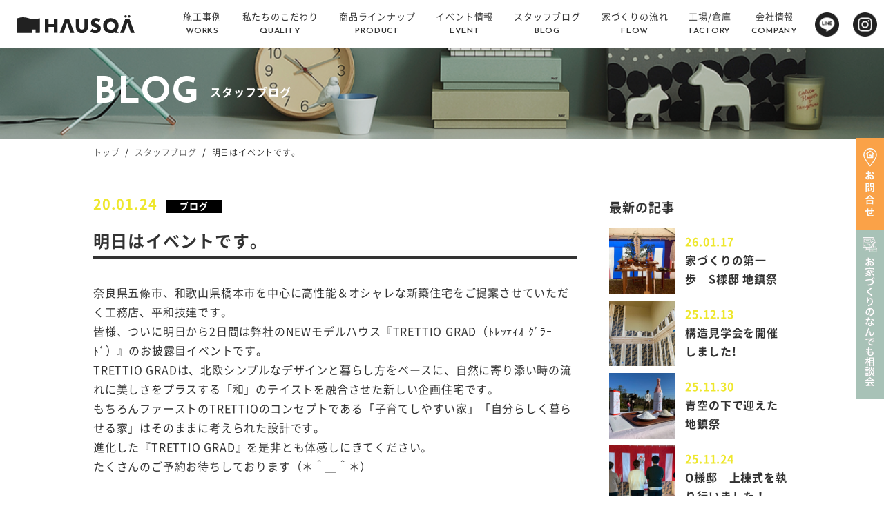

--- FILE ---
content_type: text/html; charset=UTF-8
request_url: http://www.heiwagiken.jp/30075-2/
body_size: 8421
content:
<!DOCTYPE html>
<html lang="ja">
<head>
<!-- Google Tag Manager --> 
<script>(function(w,d,s,l,i){w[l]=w[l]||[];w[l].push({'gtm.start':
new Date().getTime(),event:'gtm.js'});var f=d.getElementsByTagName(s)[0],
j=d.createElement(s),dl=l!='dataLayer'?'&l='+l:'';j.async=true;j.src=
'https://www.googletagmanager.com/gtm.js?id='+i+dl;f.parentNode.insertBefore(j,f);
})(window,document,'script','dataLayer','GTM-M8TJ6M3');</script> 
<!-- End Google Tag Manager --> 
<!-- LINE Tag Base Code --> 
<!-- Do Not Modify --> 
<script>
(function(g,d,o){
  g._ltq=g._ltq||[];g._lt=g._lt||function(){g._ltq.push(arguments)};
  var h=location.protocol==='https:'?'https://d.line-scdn.net':'http://d.line-cdn.net';
  var s=d.createElement('script');s.async=1;
  s.src=o||h+'/n/line_tag/public/release/v1/lt.js';
  var t=d.getElementsByTagName('script')[0];t.parentNode.insertBefore(s,t);
    })(window, document);
_lt('init', {
  customerType: 'lap',
  tagId: '1265a518-30e3-48ec-8f46-ffd90b3ce020'
});
_lt('send', 'pv', ['1265a518-30e3-48ec-8f46-ffd90b3ce020']);
</script>
<noscript>
<img height="1" width="1" style="display:none"
       src="https://tr.line.me/tag.gif?c_t=lap&t_id=1265a518-30e3-48ec-8f46-ffd90b3ce020&e=pv&noscript=1" />
</noscript>
<!-- End LINE Tag Base Code -->

<meta http-equiv="X-UA-Compatible" content="IE=Edge">
<meta charset="utf-8">
<meta name="viewport" content="width=device-width,initial-scale=1">
<link rel="icon" href="http://www.heiwagiken.jp/common/wp-content/themes/heiwa/img/common/logo-150x150.png" sizes="32x32" />
<link rel="icon" href="http://www.heiwagiken.jp/common/wp-content/themes/heiwa/img/common/logo-190.png" sizes="192x192" />
<link rel="apple-touch-icon-precomposed" href="http://www.heiwagiken.jp/common/wp-content/themes/heiwa/img/common/logo-100.png" />
<meta name="msapplication-TileImage" content="http://www.heiwagiken.jp/common/wp-content/themes/heiwa/img/common/logo-100.png" />

<link rel="stylesheet" href="http://www.heiwagiken.jp/common/wp-content/themes/heiwa/css/reset.css">
<link rel="stylesheet" href="http://www.heiwagiken.jp/common/wp-content/themes/heiwa/css/style.css">

<!--[if lt IE 9]>
<script src="//cdn.jsdelivr.net/html5shiv/3.7.2/html5shiv.min.js"></script>
<script src="//cdnjs.cloudflare.com/ajax/libs/respond.js/1.4.2/respond.min.js"></script>
<![endif]-->


		<!-- All in One SEO 4.7.4.2 - aioseo.com -->
		<title>明日はイベントです。 | 平和技建</title>
		<meta name="robots" content="max-image-preview:large" />
		<meta name="google-site-verification" content="jcP5LEyZPXsM-17PXehvaaZ5dCPyTQg-vPWWMH-zea0" />
		<link rel="canonical" href="https://www.heiwagiken.jp/30075-2/" />
		<meta name="generator" content="All in One SEO (AIOSEO) 4.7.4.2" />
		<meta property="og:locale" content="ja_JP" />
		<meta property="og:site_name" content="平和技建 |" />
		<meta property="og:type" content="article" />
		<meta property="og:title" content="明日はイベントです。 | 平和技建" />
		<meta property="og:url" content="https://www.heiwagiken.jp/30075-2/" />
		<meta property="article:published_time" content="2020-01-23T15:00:00+00:00" />
		<meta property="article:modified_time" content="2020-06-12T03:32:36+00:00" />
		<meta name="twitter:card" content="summary_large_image" />
		<meta name="twitter:title" content="明日はイベントです。 | 平和技建" />
		<script type="application/ld+json" class="aioseo-schema">
			{"@context":"https:\/\/schema.org","@graph":[{"@type":"Article","@id":"https:\/\/www.heiwagiken.jp\/30075-2\/#article","name":"\u660e\u65e5\u306f\u30a4\u30d9\u30f3\u30c8\u3067\u3059\u3002 | \u5e73\u548c\u6280\u5efa","headline":"\u660e\u65e5\u306f\u30a4\u30d9\u30f3\u30c8\u3067\u3059\u3002","author":{"@id":"https:\/\/www.heiwagiken.jp\/author\/heiwa-admin\/#author"},"publisher":{"@id":"https:\/\/www.heiwagiken.jp\/#organization"},"datePublished":"2020-01-24T00:00:00+09:00","dateModified":"2020-06-12T12:32:36+09:00","inLanguage":"ja","mainEntityOfPage":{"@id":"https:\/\/www.heiwagiken.jp\/30075-2\/#webpage"},"isPartOf":{"@id":"https:\/\/www.heiwagiken.jp\/30075-2\/#webpage"},"articleSection":"\u30d6\u30ed\u30b0"},{"@type":"BreadcrumbList","@id":"https:\/\/www.heiwagiken.jp\/30075-2\/#breadcrumblist","itemListElement":[{"@type":"ListItem","@id":"https:\/\/www.heiwagiken.jp\/#listItem","position":1,"name":"\u5bb6","item":"https:\/\/www.heiwagiken.jp\/","nextItem":"https:\/\/www.heiwagiken.jp\/30075-2\/#listItem"},{"@type":"ListItem","@id":"https:\/\/www.heiwagiken.jp\/30075-2\/#listItem","position":2,"name":"\u660e\u65e5\u306f\u30a4\u30d9\u30f3\u30c8\u3067\u3059\u3002","previousItem":"https:\/\/www.heiwagiken.jp\/#listItem"}]},{"@type":"Organization","@id":"https:\/\/www.heiwagiken.jp\/#organization","name":"\u5e73\u548c\u6280\u5efa","url":"https:\/\/www.heiwagiken.jp\/"},{"@type":"Person","@id":"https:\/\/www.heiwagiken.jp\/author\/heiwa-admin\/#author","url":"https:\/\/www.heiwagiken.jp\/author\/heiwa-admin\/","name":"heiwa-admin","image":{"@type":"ImageObject","@id":"https:\/\/www.heiwagiken.jp\/30075-2\/#authorImage","url":"http:\/\/0.gravatar.com\/avatar\/357a20e8c56e69d6f9734d23ef9517e8?s=96&d=mm&r=g","width":96,"height":96,"caption":"heiwa-admin"}},{"@type":"WebPage","@id":"https:\/\/www.heiwagiken.jp\/30075-2\/#webpage","url":"https:\/\/www.heiwagiken.jp\/30075-2\/","name":"\u660e\u65e5\u306f\u30a4\u30d9\u30f3\u30c8\u3067\u3059\u3002 | \u5e73\u548c\u6280\u5efa","inLanguage":"ja","isPartOf":{"@id":"https:\/\/www.heiwagiken.jp\/#website"},"breadcrumb":{"@id":"https:\/\/www.heiwagiken.jp\/30075-2\/#breadcrumblist"},"author":{"@id":"https:\/\/www.heiwagiken.jp\/author\/heiwa-admin\/#author"},"creator":{"@id":"https:\/\/www.heiwagiken.jp\/author\/heiwa-admin\/#author"},"datePublished":"2020-01-24T00:00:00+09:00","dateModified":"2020-06-12T12:32:36+09:00"},{"@type":"WebSite","@id":"https:\/\/www.heiwagiken.jp\/#website","url":"https:\/\/www.heiwagiken.jp\/","name":"\u5e73\u548c\u6280\u5efa","inLanguage":"ja","publisher":{"@id":"https:\/\/www.heiwagiken.jp\/#organization"}}]}
		</script>
		<!-- All in One SEO -->

<link rel='dns-prefetch' href='//code.jquery.com' />
<link rel='dns-prefetch' href='//s.w.org' />
<link rel='stylesheet' id='wp-block-library-css'  href='http://www.heiwagiken.jp/common/wp-includes/css/dist/block-library/style.min.css?ver=5.8' type='text/css' media='all' />
<link rel='stylesheet' id='mts_simple_booking_front_css-css'  href='http://www.heiwagiken.jp/common/wp-content/plugins/mts-simple-booking-c/css/mtssb-front.css?ver=5.8' type='text/css' media='all' />
<link rel='shortlink' href='https://www.heiwagiken.jp/?p=30107' />
<link rel="alternate" type="application/json+oembed" href="https://www.heiwagiken.jp/wp-json/oembed/1.0/embed?url=https%3A%2F%2Fwww.heiwagiken.jp%2F30075-2%2F" />
<link rel="alternate" type="text/xml+oembed" href="https://www.heiwagiken.jp/wp-json/oembed/1.0/embed?url=https%3A%2F%2Fwww.heiwagiken.jp%2F30075-2%2F&#038;format=xml" />
<script src="http://www.heiwagiken.jp/common/wp-content/themes/heiwa/js/jquery-3.3.1.min.js"></script>
<link href="http://www.heiwagiken.jp/common/wp-content/themes/heiwa/css/lightbox.css" type="text/css" rel="stylesheet" media="all" />
<script src="http://www.heiwagiken.jp/common/wp-content/themes/heiwa/js/lightbox.js" type="text/javascript"></script>
</head>
<body class="post-template-default single single-post postid-30107 single-format-standard home">
<!-- Google Tag Manager (noscript) -->
<noscript>
<iframe src="https://www.googletagmanager.com/ns.html?id=GTM-M8TJ6M3"
height="0" width="0" style="display:none;visibility:hidden"></iframe>
</noscript>
<!-- End Google Tag Manager (noscript) -->

<header id="header">
  <h1><a href="https://www.heiwagiken.jp/"><img src="http://www.heiwagiken.jp/common/wp-content/themes/heiwa/img/common/logo.svg" alt="平和技研"></a></h1>
  <ul id="nv">
    <li><a href="https://www.heiwagiken.jp/work"><span>施工事例<em>WORKS</em></span></a></li>
    <li><a href="https://www.heiwagiken.jp/quality"><span>私たちのこだわり<em>QUALITY</em></span></a></li>
    <li><a href="https://www.heiwagiken.jp/product"><span>商品ラインナップ<em>PRODUCT</em></span></a><span class="op pc_none"></span>
      <ul>
        <li><a href="https://www.heiwagiken.jp/product/trettio/">トレッティオ</a></li>
        <li><a href="https://www.heiwagiken.jp/product/order/">注文住宅</a></li>
        <li><a href="https://www.heiwagiken.jp/product/renovation/">リノベーション・リフォーム</a></li>
      </ul>
    </li>
    <li><a href="https://www.heiwagiken.jp/events/"><span>イベント情報<em>EVENT</em></span></a></li>
    <li><a href="https://www.heiwagiken.jp/blog/"><span>スタッフブログ<em>BLOG</em></span></a></li>
    <!--<li><a href="#"><span>モデルルーム<em>MODELROOM</em></span></a></li>
<li><a href="#"><span>店舗・ショールーム<em>SHOWROOM</em></span></a></li>-->
    <li><a href="https://www.heiwagiken.jp/flow/"><span>家づくりの流れ<em>FLOW</em></span></a></li>
	<li><a href="https://nakayoshi-g.jp/flow/"><span>工場/倉庫<em>FACTORY</em></span></a></li>
    <li><a href="https://www.heiwagiken.jp/company"><span>会社情報<em>COMPANY</em></span></a><span class="op pc_none"></span>
      <ul>
        <li><a href="https://www.heiwagiken.jp/company/">会社概要</a></li>
        <li><a href="https://www.heiwagiken.jp/recruit/staff/">スタッフ紹介</a></li>
      </ul>
    </li>
    <li class="icon sp_none"><a href="https://line.me/R/ti/p/%40486zwrrc" target="_blank"><img src="http://www.heiwagiken.jp/common/wp-content/themes/heiwa/img/common/icon-line.png" alt=""/></a></li>
    <li class="icon sp_none"><a href="https://www.instagram.com/heiwagiken/" target="_blank"><img src="http://www.heiwagiken.jp/common/wp-content/themes/heiwa/img/common/icon-instagram.png" alt=""/></a></li>
  </ul>
</header>

<main id="main" class="posts">

<h2 class="title"><p><span>BLOG</span>スタッフブログ</p><img src="http://www.heiwagiken.jp/common/wp-content/themes/heiwa/img/blog/blog-ttl.png" class="sp_none"><img src="http://www.heiwagiken.jp/common/wp-content/themes/heiwa/img/blog/blog-ttl-sm.png" class="pc_none"></h2>

<div class="inner">
<ul class="breadcrumb">
<li><a href="https://www.heiwagiken.jp">トップ</a></li><li><a href="https://www.heiwagiken.jp/blogs">スタッフブログ</a></li><li>明日はイベントです。</li>
</ul>

<div class="postin">
<div class="postL">
<p class="date">20.01.24<span>ブログ</span></p>
<h3>明日はイベントです。</h3>

<div class="edit">
<p>奈良県五條市、和歌山県橋本市を中心に高性能＆オシャレな新築住宅をご提案させていただく工務店、平和技建です。<br />皆様、ついに明日から2日間は弊社のNEWモデルハウス『TRETTIO GRAD（ﾄﾚｯﾃｨｵ ｸﾞﾗｰﾄﾞ）』のお披露目イベントです。<br />TRETTIO GRADは、北欧シンプルなデザインと暮らし方をベースに、自然に寄り添い時の流れに美しさをプラスする「和」のテイストを融合させた新しい企画住宅です。<br />もちろんファーストのTRETTIOのコンセプトである「子育てしやすい家」「自分らしく暮らせる家」はそのままに考えられた設計です。<br />進化した『TRETTIO GRAD』を是非とも体感しにきてください。<br />たくさんのご予約お待ちしております（＊＾＿＾＊）</p>
<ul style="display:flex;flex-wrap:wrap;">
<li style="width:48%;margin:1%;"><img src="https://www.heiwagiken.jp/common/wp-content/uploads/blog/blog/5e2a578f5e9b2542-scaled.jpg"></li>
</ul>

</div>

</div>
<!-- /left -->
<div class="postR">


<div class="newlist">
<h2>最新の記事</h2>
			<dl>
					<dt><a href="https://www.heiwagiken.jp/post-42075/" title="家づくりの第一歩　S様邸 地鎮祭"><img src="https://www.heiwagiken.jp/common/wp-content/uploads/IMG_0011-500x500.jpeg" class="attachment-item500 size-item500 wp-post-image" alt="" loading="lazy" /></a></dt>
				<dd><span>26.01.17</span><a href="https://www.heiwagiken.jp/post-42075/">家づくりの第一歩　S様邸 地鎮祭</a></dd>
		
		</dl>
			<dl>
					<dt><a href="https://www.heiwagiken.jp/post-41941/" title="構造見学会を開催しました!"><img src="https://www.heiwagiken.jp/common/wp-content/uploads/IMG_35392-500x500.jpg" class="attachment-item500 size-item500 wp-post-image" alt="" loading="lazy" /></a></dt>
				<dd><span>25.12.13</span><a href="https://www.heiwagiken.jp/post-41941/">構造見学会を開催しました!</a></dd>
		
		</dl>
			<dl>
					<dt><a href="https://www.heiwagiken.jp/post-41898/" title="青空の下で迎えた地鎮祭"><img src="https://www.heiwagiken.jp/common/wp-content/uploads/IMG_8479-500x500.jpg" class="attachment-item500 size-item500 wp-post-image" alt="" loading="lazy" /></a></dt>
				<dd><span>25.11.30</span><a href="https://www.heiwagiken.jp/post-41898/">青空の下で迎えた地鎮祭</a></dd>
		
		</dl>
			<dl>
					<dt><a href="https://www.heiwagiken.jp/post-41866/" title="O様邸　上棟式を執り行いました！"><img src="https://www.heiwagiken.jp/common/wp-content/uploads/IMG_34381-500x500.jpg" class="attachment-item500 size-item500 wp-post-image" alt="" loading="lazy" /></a></dt>
				<dd><span>25.11.24</span><a href="https://www.heiwagiken.jp/post-41866/">O様邸　上棟式を執り行いました！</a></dd>
		
		</dl>
			<dl>
					<dt><a href="https://www.heiwagiken.jp/post-41844/" title="O様邸　上棟おめでとうございます！"><img src="https://www.heiwagiken.jp/common/wp-content/uploads/bdb2ebb77c2ae611afec625f30661f43-500x500.jpg" class="attachment-item500 size-item500 wp-post-image" alt="" loading="lazy" /></a></dt>
				<dd><span>25.11.10</span><a href="https://www.heiwagiken.jp/post-41844/">O様邸　上棟おめでとうございます！</a></dd>
		
		</dl>
	</div>
<!-- /sd1 -->

<div class="arc">
<div class="catlist">
<h2>カテゴリ</h2>
<ul class="category-list">
<li class="category-list__item"><a href="https://www.heiwagiken.jp/category/blog/yummyblog/">おいしいものブログ(21)</a></li><li class="category-list__item"><a href="https://www.heiwagiken.jp/category/%e3%81%8a%e9%a1%8c/">お題(23)</a></li><li class="category-list__item"><a href="https://www.heiwagiken.jp/category/%e3%83%97%e3%83%a9%e3%82%a4%e3%83%99%e3%83%bc%e3%83%88/">プライベート(27)</a></li><li class="category-list__item"><a href="https://www.heiwagiken.jp/category/blog/">ブログ(965)</a></li><li class="category-list__item"><a href="https://www.heiwagiken.jp/category/blog/ma-chanblog/">まーちゃん(社長)ブログ(60)</a></li><li class="category-list__item"><a href="https://www.heiwagiken.jp/category/blog/nakayamablog/">仲山ブログ(13)</a></li><li class="category-list__item"><a href="https://www.heiwagiken.jp/category/blog/dobablog/">土場ブログ(13)</a></li><li class="category-list__item"><a href="https://www.heiwagiken.jp/category/blog/blog1/">松岡ブログ(253)</a></li><li class="category-list__item"><a href="https://www.heiwagiken.jp/category/worksblog/">現場(32)</a></li><li class="category-list__item"><a href="https://www.heiwagiken.jp/category/blog/blog3/">現場監督ブログ(7)</a></li><li class="category-list__item"><a href="https://www.heiwagiken.jp/category/blog/assistantblog/">設計アシスタントブログ(10)</a></li></ul>
</div>
<!-- /catlist-->

<div class="datelist">
<h2>年月アーカイブ</h2>
<ul>
    	<li><a href='https://www.heiwagiken.jp/2026/01/'>2026年1月</a>&nbsp;(1)</li>
	<li><a href='https://www.heiwagiken.jp/2025/12/'>2025年12月</a>&nbsp;(1)</li>
	<li><a href='https://www.heiwagiken.jp/2025/11/'>2025年11月</a>&nbsp;(4)</li>
	<li><a href='https://www.heiwagiken.jp/2024/05/'>2024年5月</a>&nbsp;(3)</li>
	<li><a href='https://www.heiwagiken.jp/2024/04/'>2024年4月</a>&nbsp;(5)</li>
	<li><a href='https://www.heiwagiken.jp/2024/03/'>2024年3月</a>&nbsp;(9)</li>
	<li><a href='https://www.heiwagiken.jp/2024/02/'>2024年2月</a>&nbsp;(7)</li>
	<li><a href='https://www.heiwagiken.jp/2024/01/'>2024年1月</a>&nbsp;(21)</li>
	<li><a href='https://www.heiwagiken.jp/2023/12/'>2023年12月</a>&nbsp;(12)</li>
	<li><a href='https://www.heiwagiken.jp/2023/11/'>2023年11月</a>&nbsp;(11)</li>
	<li><a href='https://www.heiwagiken.jp/2023/10/'>2023年10月</a>&nbsp;(4)</li>
	<li><a href='https://www.heiwagiken.jp/2023/09/'>2023年9月</a>&nbsp;(4)</li>
	<li><a href='https://www.heiwagiken.jp/2023/08/'>2023年8月</a>&nbsp;(3)</li>
	<li><a href='https://www.heiwagiken.jp/2023/07/'>2023年7月</a>&nbsp;(6)</li>
	<li><a href='https://www.heiwagiken.jp/2023/06/'>2023年6月</a>&nbsp;(5)</li>
	<li><a href='https://www.heiwagiken.jp/2023/05/'>2023年5月</a>&nbsp;(8)</li>
	<li><a href='https://www.heiwagiken.jp/2023/04/'>2023年4月</a>&nbsp;(4)</li>
	<li><a href='https://www.heiwagiken.jp/2023/03/'>2023年3月</a>&nbsp;(4)</li>
	<li><a href='https://www.heiwagiken.jp/2023/02/'>2023年2月</a>&nbsp;(3)</li>
	<li><a href='https://www.heiwagiken.jp/2023/01/'>2023年1月</a>&nbsp;(4)</li>
	<li><a href='https://www.heiwagiken.jp/2022/12/'>2022年12月</a>&nbsp;(1)</li>
	<li><a href='https://www.heiwagiken.jp/2022/11/'>2022年11月</a>&nbsp;(4)</li>
	<li><a href='https://www.heiwagiken.jp/2022/10/'>2022年10月</a>&nbsp;(6)</li>
	<li><a href='https://www.heiwagiken.jp/2022/08/'>2022年8月</a>&nbsp;(9)</li>
	<li><a href='https://www.heiwagiken.jp/2022/07/'>2022年7月</a>&nbsp;(4)</li>
	<li><a href='https://www.heiwagiken.jp/2022/06/'>2022年6月</a>&nbsp;(6)</li>
	<li><a href='https://www.heiwagiken.jp/2022/05/'>2022年5月</a>&nbsp;(5)</li>
	<li><a href='https://www.heiwagiken.jp/2022/04/'>2022年4月</a>&nbsp;(6)</li>
	<li><a href='https://www.heiwagiken.jp/2022/03/'>2022年3月</a>&nbsp;(9)</li>
	<li><a href='https://www.heiwagiken.jp/2022/02/'>2022年2月</a>&nbsp;(18)</li>
	<li><a href='https://www.heiwagiken.jp/2022/01/'>2022年1月</a>&nbsp;(19)</li>
	<li><a href='https://www.heiwagiken.jp/2021/12/'>2021年12月</a>&nbsp;(20)</li>
	<li><a href='https://www.heiwagiken.jp/2021/11/'>2021年11月</a>&nbsp;(13)</li>
	<li><a href='https://www.heiwagiken.jp/2021/10/'>2021年10月</a>&nbsp;(19)</li>
	<li><a href='https://www.heiwagiken.jp/2021/09/'>2021年9月</a>&nbsp;(22)</li>
	<li><a href='https://www.heiwagiken.jp/2021/08/'>2021年8月</a>&nbsp;(25)</li>
	<li><a href='https://www.heiwagiken.jp/2021/07/'>2021年7月</a>&nbsp;(13)</li>
	<li><a href='https://www.heiwagiken.jp/2021/06/'>2021年6月</a>&nbsp;(6)</li>
	<li><a href='https://www.heiwagiken.jp/2021/05/'>2021年5月</a>&nbsp;(5)</li>
	<li><a href='https://www.heiwagiken.jp/2021/04/'>2021年4月</a>&nbsp;(7)</li>
	<li><a href='https://www.heiwagiken.jp/2021/03/'>2021年3月</a>&nbsp;(9)</li>
	<li><a href='https://www.heiwagiken.jp/2021/02/'>2021年2月</a>&nbsp;(11)</li>
	<li><a href='https://www.heiwagiken.jp/2021/01/'>2021年1月</a>&nbsp;(7)</li>
	<li><a href='https://www.heiwagiken.jp/2020/12/'>2020年12月</a>&nbsp;(12)</li>
	<li><a href='https://www.heiwagiken.jp/2020/11/'>2020年11月</a>&nbsp;(7)</li>
	<li><a href='https://www.heiwagiken.jp/2020/10/'>2020年10月</a>&nbsp;(14)</li>
	<li><a href='https://www.heiwagiken.jp/2020/09/'>2020年9月</a>&nbsp;(10)</li>
	<li><a href='https://www.heiwagiken.jp/2020/08/'>2020年8月</a>&nbsp;(14)</li>
	<li><a href='https://www.heiwagiken.jp/2020/07/'>2020年7月</a>&nbsp;(16)</li>
	<li><a href='https://www.heiwagiken.jp/2020/06/'>2020年6月</a>&nbsp;(22)</li>
	<li><a href='https://www.heiwagiken.jp/2020/05/'>2020年5月</a>&nbsp;(28)</li>
	<li><a href='https://www.heiwagiken.jp/2020/04/'>2020年4月</a>&nbsp;(32)</li>
	<li><a href='https://www.heiwagiken.jp/2020/03/'>2020年3月</a>&nbsp;(21)</li>
	<li><a href='https://www.heiwagiken.jp/2020/02/'>2020年2月</a>&nbsp;(16)</li>
	<li><a href='https://www.heiwagiken.jp/2020/01/'>2020年1月</a>&nbsp;(11)</li>
	<li><a href='https://www.heiwagiken.jp/2019/12/'>2019年12月</a>&nbsp;(11)</li>
	<li><a href='https://www.heiwagiken.jp/2019/11/'>2019年11月</a>&nbsp;(14)</li>
	<li><a href='https://www.heiwagiken.jp/2019/10/'>2019年10月</a>&nbsp;(14)</li>
	<li><a href='https://www.heiwagiken.jp/2019/09/'>2019年9月</a>&nbsp;(12)</li>
	<li><a href='https://www.heiwagiken.jp/2019/08/'>2019年8月</a>&nbsp;(14)</li>
	<li><a href='https://www.heiwagiken.jp/2019/07/'>2019年7月</a>&nbsp;(15)</li>
	<li><a href='https://www.heiwagiken.jp/2019/06/'>2019年6月</a>&nbsp;(22)</li>
	<li><a href='https://www.heiwagiken.jp/2019/05/'>2019年5月</a>&nbsp;(12)</li>
	<li><a href='https://www.heiwagiken.jp/2019/04/'>2019年4月</a>&nbsp;(18)</li>
	<li><a href='https://www.heiwagiken.jp/2019/03/'>2019年3月</a>&nbsp;(17)</li>
	<li><a href='https://www.heiwagiken.jp/2019/02/'>2019年2月</a>&nbsp;(17)</li>
	<li><a href='https://www.heiwagiken.jp/2019/01/'>2019年1月</a>&nbsp;(24)</li>
	<li><a href='https://www.heiwagiken.jp/2018/12/'>2018年12月</a>&nbsp;(23)</li>
	<li><a href='https://www.heiwagiken.jp/2018/11/'>2018年11月</a>&nbsp;(25)</li>
	<li><a href='https://www.heiwagiken.jp/2018/10/'>2018年10月</a>&nbsp;(20)</li>
	<li><a href='https://www.heiwagiken.jp/2018/09/'>2018年9月</a>&nbsp;(20)</li>
	<li><a href='https://www.heiwagiken.jp/2018/08/'>2018年8月</a>&nbsp;(24)</li>
	<li><a href='https://www.heiwagiken.jp/2018/07/'>2018年7月</a>&nbsp;(35)</li>
	<li><a href='https://www.heiwagiken.jp/2018/06/'>2018年6月</a>&nbsp;(28)</li>
	<li><a href='https://www.heiwagiken.jp/2018/05/'>2018年5月</a>&nbsp;(34)</li>
	<li><a href='https://www.heiwagiken.jp/2018/04/'>2018年4月</a>&nbsp;(13)</li>
	<li><a href='https://www.heiwagiken.jp/2018/03/'>2018年3月</a>&nbsp;(13)</li>
	<li><a href='https://www.heiwagiken.jp/2018/02/'>2018年2月</a>&nbsp;(11)</li>
	<li><a href='https://www.heiwagiken.jp/2018/01/'>2018年1月</a>&nbsp;(14)</li>
	<li><a href='https://www.heiwagiken.jp/2017/12/'>2017年12月</a>&nbsp;(15)</li>
	<li><a href='https://www.heiwagiken.jp/2017/11/'>2017年11月</a>&nbsp;(16)</li>
	<li><a href='https://www.heiwagiken.jp/2017/10/'>2017年10月</a>&nbsp;(12)</li>
	<li><a href='https://www.heiwagiken.jp/2017/09/'>2017年9月</a>&nbsp;(18)</li>
	<li><a href='https://www.heiwagiken.jp/2017/08/'>2017年8月</a>&nbsp;(13)</li>
	<li><a href='https://www.heiwagiken.jp/2017/05/'>2017年5月</a>&nbsp;(1)</li>
</ul>
</div>
<!-- /datelist -->
</div>
<!-- /arc -->

</div>
<!-- /side --><!-- /right -->

</div>

<ul class="prenx">
<li><a href="https://www.heiwagiken.jp/30074-2/"><img src="https://www.heiwagiken.jp/common/wp-content/uploads/5e26b2bf1c337541-300x300.jpg"><span><em>20.01.24</em>【DIY】手作り靴箱</span></a></li><li><a href="https://www.heiwagiken.jp/30076-2/"><img src="https://www.heiwagiken.jp/common/wp-content/uploads/5e2d1e6a85627543-300x300.jpg"><span><em>20.01.24</em>H様邸 地鎮祭</span></a></li></ul>

</div>

<div id="ban" class="inner">
<div class="mdl flex">
<dl>
<dt>モデルハウス見学<br class="pc_none">・無料相談予約</dt>
<dd>デザイン、間取り、土地探しから住宅ローンのことまでお気軽にご相談頂けます。<br>平日のお昼間にゆっくり、お仕事帰りに18時以降でも、土日祝の休日でもお気軽にお越し下さい。</dd>
</dl>
<p><span>駐車場完備</span><a href="https://www.heiwagiken.jp/reserve/" class="arr">来店予約</a></p>
</div>
<!-- /mdl -->
<div class="cnt flex">
<dl>
<dt>お問い合わせ・資料請求</dt>
<dd>お問い合わせ・資料請求など<br class="pc_none">お気軽にご相談ください。</dd>
</dl>
<p><a href="https://www.heiwagiken.jp/request/" class="arr">資料請求</a><a href="https://www.heiwagiken.jp/contact/" class="arr">お問い合わせ</a></p>
</div>
<div class="cnt flex">
<dl>
<dt>SUPER WALL BUILDERS FAMILY</dt>
<dd>地域とともに生きる高性能な家づくり</dd>
</dl>
<p><a href="https://www.swbf.jp/" ><img src="http://www.heiwagiken.jp/common/wp-content/themes/heiwa/img/common/swbf.png"></a></p>
</div>	
<!-- /cnt -->
<div class="lixil flex">
<dl>
<dt>LIXIL｜住まいStudio</dt>
<dd>LIXILの体験型ショールーム<br class="pc_none">住まいStudioはこちらから。</dd>
</dl>
<p><a href="https://www.lixil.co.jp/s/sumai_studio/" class="arr">住まいStudio</a></p>
</div>
</div><!-- /ban -->

</main>
<!-- /main -->


<div id="fmap" class="flex">
<iframe src="https://www.google.com/maps/embed?pb=!1m18!1m12!1m3!1d3293.303283713043!2d135.6798978510984!3d34.36820580836421!2m3!1f0!2f0!3f0!3m2!1i1024!2i768!4f13.1!3m3!1m2!1s0x6006d15173770173%3A0x29095e0c184d29c8!2z44CSNjM3LTAwOTMg5aWI6Imv55yM5LqU5qKd5biC55Sw5ZyS77yT5LiB55uu77yS77yT4oiS77yZ!5e0!3m2!1sja!2sjp!4v1632809089312!5m2!1sja!2sjp" width="600" height="450" style="border:0;" allowfullscreen="" loading="lazy"></iframe>
<p class="park"><img src="http://www.heiwagiken.jp/common/wp-content/themes/heiwa/img/common/map.png" /></p>
</div>
<!-- /map -->
<p class="pc_none ptp"><a href="#"><img src="http://www.heiwagiken.jp/common/wp-content/themes/heiwa/img/common/pagetop-sm.png" /></a></p>

<footer id="footer">
<div id="pagetop"><img src="http://www.heiwagiken.jp/common/wp-content/themes/heiwa/img/common/pagetop.png"></div>
<div class="ftn inner flex">
<ul>
<li><a href="https://www.heiwagiken.jp/">トップページ</a></li>
<li><a href="https://www.heiwagiken.jp/work">施工事例</a></li>
<li><a href="https://www.heiwagiken.jp/quality">私たちのこだわり</a></li>
<li><a href="https://www.heiwagiken.jp/product">商品ラインナップ</a><span class="op pc_none"></span><ul><li><a href="https://www.heiwagiken.jp/product/trettio/">トレッティオ</a></li><li><a href="https://www.heiwagiken.jp/product/order/">注文住宅</a></li><li><a href="https://www.heiwagiken.jp/product/renovation/">リノベーション・リフォーム</a></li></ul></li>
</ul>
<ul>
<li><a href="https://www.heiwagiken.jp/flow/">家づくりの流れ</a></li>
<li><a href="https://www.heiwagiken.jp/company/">会社概要</a></li>
<li><a href="https://www.heiwagiken.jp/recruit/">採用情報</a></li>
<li><a href="https://www.heiwagiken.jp/qa/">よくある質問</a></li>
<li><a href="https://www.heiwagiken.jp/privacy/">プライバシーポリシー</a></li>
</ul>
<ul>
<li><em>メディア</em><span class="op pc_none"></span><ul><li><a href="https://www.heiwagiken.jp/topic/">新着情報</a></li><li><a href="https://www.heiwagiken.jp/events/">イベント情報</a></li><li><a href="https://www.heiwagiken.jp/blogs/">スタッフブログ</a></li><li><a href="https://www.heiwagiken.jp/lifestyles/">北欧ライフスタイル</a></li></ul></li>
<!--<li><em>探す・見学する</em><span class="op pc_none"></span><ul><li><a href="https://www.heiwagiken.jp/">モデルルーム</a></li><li><a href="https://www.heiwagiken.jp/">店舗・ショールーム</a></li><li><a href="https://www.heiwagiken.jp/serch/">物件・土地検索</a></li></ul></li>-->
<li><a href="https://www.heiwagiken.jp/serch/">物件・土地検索</a></li>
</ul>
<ul>
<li><em>お問い合わせ</em><span class="op pc_none"></span><ul><li><a href="https://www.heiwagiken.jp/contact/">お問い合わせ</a></li><li><a href="https://www.heiwagiken.jp/request/">資料請求</a></li><li><a href="https://www.heiwagiken.jp/reserve/">来店<!--・モデルルーム見学-->予約</a></li></ul></li>
</ul>
<dl class="add">
<dt>株式会社 平和技建</dt>
<dd>奈良県五條市田園3丁目23番地の9<span>0120-884-599</span><p><em>9:00-18:00</em>（定休日：水曜日・祝日）</p></dd>
</dl>
</div>
<dl class="copy">
<dt><img src="http://www.heiwagiken.jp/common/wp-content/themes/heiwa/img/common/logo2.svg" /></dt>
<dd>Copyright © HEIWA CONSTRUCTION INC. All Rights Reserved.</dd>
</dl>
</footer>

<aside class="sp_nav_header">

<div class="sp_logo"><a href="https://www.heiwagiken.jp"><img src="http://www.heiwagiken.jp/common/wp-content/themes/heiwa/img/common/logo.svg" alt="平和技建"></a></div>
<ul class="sns">
<li class="icon"><a href="https://line.me/R/ti/p/%40486zwrrc" target="_blank"><img src="http://www.heiwagiken.jp/common/wp-content/themes/heiwa/img/common/icon-line.png" alt=""/></a></li>
<li class="icon"><a href="https://www.instagram.com/heiwagiken/" target="_blank"><img src="http://www.heiwagiken.jp/common/wp-content/themes/heiwa/img/common/icon-instagram.png" alt=""/></a></li>
</ul>
<div class="menu-toggle menu-open menu-trigger"><span></span><span></span><span></span></div>
</aside>

<ul class="fltpc sp_none">
<!--<li><a href="https://www.heiwagiken.jp/reserve/"><img src="http://www.heiwagiken.jp/common/wp-content/themes/heiwa/img/common/flt-btn1.png"></a></li>-->
<li><a href="https://www.heiwagiken.jp/contact/"><img src="http://www.heiwagiken.jp/common/wp-content/themes/heiwa/img/common/flt-btn2.jpg"></a></li>
<li><a href="https://www.heiwagiken.jp/soudan/"><img src="http://www.heiwagiken.jp/common/wp-content/themes/heiwa/img/common/flt-btn3.jpg"></a></li>
</ul>
<ul class="fltsp pc_none">
<!--<li><a href="https://www.heiwagiken.jp/reserve/"><img src="http://www.heiwagiken.jp/common/wp-content/themes/heiwa/img/common/flex-sp1.svg"></a></li>-->
<li><a href="https://www.heiwagiken.jp/contact/"><img src="http://www.heiwagiken.jp/common/wp-content/themes/heiwa/img/common/flex-sp2.jpg"></a></li>
<li><a href="https://www.heiwagiken.jp/soudan/"><img src="http://www.heiwagiken.jp/common/wp-content/themes/heiwa/img/common/flex-sp5.jpg"></a></li>
<li><a href="https://www.heiwagiken.jp/request/"><img src="http://www.heiwagiken.jp/common/wp-content/themes/heiwa/img/common/flex-sp4.svg"></a></li>
<li><a href="tel:0120-884-599"><img src="http://www.heiwagiken.jp/common/wp-content/themes/heiwa/img/common/flex-sp3.svg"></a></li>
</ul>

<script src="http://www.heiwagiken.jp/common/wp-content/themes/heiwa/js/jquery.cookie.min.js"></script>
<script src="http://www.heiwagiken.jp/common/wp-content/themes/heiwa/js/common.js"></script>
<script src="http://www.heiwagiken.jp/common/wp-content/themes/heiwa/js/stickynavi.js"></script>
<script src="http://www.heiwagiken.jp/common/wp-content/themes/heiwa/js/jquery.smoothscroll.js"></script>



<script type='text/javascript' src='http://www.heiwagiken.jp/common/wp-includes/js/wp-embed.min.js?ver=5.8' id='wp-embed-js'></script>

<!-- KASIKA TRACKING CODE -->
<script type="text/javascript" src="//panda.kasika.io/tag-manager/?pid=B7275992C6AEDA4CEA31C0A98EE27B03"></script>
<!-- KASIKA TRACKING CODE -->

</body>
</html>

--- FILE ---
content_type: image/svg+xml
request_url: http://www.heiwagiken.jp/common/wp-content/themes/heiwa/img/common/flex-sp3.svg
body_size: 1275
content:
<svg xmlns="http://www.w3.org/2000/svg" width="75" height="60.06" viewBox="0 0 75 60.06"><g transform="translate(-300 -752)"><rect width="75" height="60.06" transform="translate(300 752)" fill="#f7822c"/><g transform="translate(327.656 763)"><g transform="translate(0.344 0)"><path d="M15.656,38.3a1.907,1.907,0,0,0-1.383-.634,1.972,1.972,0,0,0-1.4.63L11.58,39.582c-.106-.057-.213-.111-.315-.164-.147-.074-.286-.143-.405-.217a14.057,14.057,0,0,1-3.368-3.07,8.293,8.293,0,0,1-1.105-1.744c.336-.307.647-.626.95-.933.115-.115.229-.233.344-.348a1.878,1.878,0,0,0,0-2.832L6.562,29.158c-.127-.127-.258-.258-.381-.389-.246-.254-.5-.516-.769-.761a1.937,1.937,0,0,0-1.371-.6,2,2,0,0,0-1.392.6l-.008.008-1.392,1.4a2.994,2.994,0,0,0-.888,1.9A7.175,7.175,0,0,0,.885,34.36a17.623,17.623,0,0,0,3.131,5.222A19.261,19.261,0,0,0,10.43,44.6a9.993,9.993,0,0,0,3.6,1.064c.086,0,.176.008.258.008a3.084,3.084,0,0,0,2.362-1.015c0-.008.012-.012.016-.02a9.3,9.3,0,0,1,.716-.741c.176-.168.356-.344.532-.528a2.042,2.042,0,0,0,.618-1.416,1.967,1.967,0,0,0-.63-1.4Zm1.465,4.31s0,0,0,0c-.16.172-.323.327-.5.5a10.763,10.763,0,0,0-.79.819,1.973,1.973,0,0,1-1.539.651c-.061,0-.127,0-.188,0a8.877,8.877,0,0,1-3.192-.958,18.181,18.181,0,0,1-6.041-4.731,16.616,16.616,0,0,1-2.947-4.907,5.844,5.844,0,0,1-.458-2.562A1.879,1.879,0,0,1,2.031,30.2l1.4-1.4a.93.93,0,0,1,.622-.291.875.875,0,0,1,.6.286l.012.012c.25.233.487.475.737.733.127.131.258.262.389.4L6.9,31.057a.781.781,0,0,1,0,1.269c-.119.119-.233.237-.352.352-.344.352-.671.679-1.027,1-.008.008-.016.012-.02.02a.835.835,0,0,0-.213.929l.012.037A8.971,8.971,0,0,0,6.623,36.82l0,0a15.022,15.022,0,0,0,3.634,3.307,5.589,5.589,0,0,0,.5.274c.147.074.286.143.405.217.016.008.033.02.049.029a.887.887,0,0,0,.405.1.875.875,0,0,0,.622-.282l1.4-1.4a.926.926,0,0,1,.618-.307.834.834,0,0,1,.589.3l.008.008,2.255,2.255A.809.809,0,0,1,17.122,42.607Z" transform="translate(-0.344 -26.284)" fill="#fff"/><path d="M245.4,87.021a5.268,5.268,0,0,1,4.289,4.289.549.549,0,0,0,.544.458.732.732,0,0,0,.094-.008.553.553,0,0,0,.454-.638,6.369,6.369,0,0,0-5.19-5.19.555.555,0,0,0-.638.45A.547.547,0,0,0,245.4,87.021Z" transform="translate(-234.933 -82.408)" fill="#fff"/><path d="M257.963,8.554A10.488,10.488,0,0,0,249.417.009a.552.552,0,1,0-.18,1.089,9.368,9.368,0,0,1,7.637,7.637.549.549,0,0,0,.544.458.731.731,0,0,0,.094-.008A.542.542,0,0,0,257.963,8.554Z" transform="translate(-238.607 0)" fill="#fff"/></g></g><text transform="translate(318 799)" fill="#fff" font-size="10" font-family="HiraginoSans-W6, Hiragino Sans"><tspan x="0" y="0">電話する</tspan></text></g></svg>

--- FILE ---
content_type: image/svg+xml
request_url: http://www.heiwagiken.jp/common/wp-content/themes/heiwa/img/common/logo.svg
body_size: 1332
content:
<svg xmlns="http://www.w3.org/2000/svg" width="171.809" height="25.954" viewBox="0 0 171.809 25.954"><g transform="translate(-185.222 -631.662)"><path d="M258.281,646.7h-7.658v-7.875h-5.3v20.4h5.3v-8.416h7.658v8.416h5.3v-20.4h-5.3Z" transform="translate(-19.589 -2.335)" fill="#212121"/><path d="M354.229,646.5q-.649-.216-1.312-.406a7.281,7.281,0,0,1-1.19-.446,2.837,2.837,0,0,1-.853-.609,1.264,1.264,0,0,1-.325-.893,1.52,1.52,0,0,1,.65-1.272,2.723,2.723,0,0,1,1.678-.487,4.593,4.593,0,0,1,1.678.338,6.548,6.548,0,0,1,1.732,1.042l2.111-4.141a13.979,13.979,0,0,0-3.166-1.231,12.882,12.882,0,0,0-3.166-.419,8.38,8.38,0,0,0-2.936.487,6.272,6.272,0,0,0-2.219,1.366,6.1,6.1,0,0,0-1.407,2.11,7.225,7.225,0,0,0-.5,2.747,5.785,5.785,0,0,0,.474,2.5,4.842,4.842,0,0,0,1.244,1.637,6.333,6.333,0,0,0,1.759,1.041q.988.393,2.016.717.865.3,1.475.541a4.346,4.346,0,0,1,.987.528,1.732,1.732,0,0,1,.541.622,1.845,1.845,0,0,1-.473,2.152,2.746,2.746,0,0,1-1.935.6,5.651,5.651,0,0,1-2.3-.514,9.227,9.227,0,0,1-2.354-1.569l-2.273,4.275a12.289,12.289,0,0,0,7.17,2.3,10.382,10.382,0,0,0,3.342-.5,7.113,7.113,0,0,0,2.49-1.407,5.931,5.931,0,0,0,1.542-2.179,7.342,7.342,0,0,0,.528-2.841,5.707,5.707,0,0,0-1.2-3.775A8.187,8.187,0,0,0,354.229,646.5Z" transform="translate(-51.808 -2.06)" fill="#212121"/><path d="M393.64,652.674a10.943,10.943,0,0,0,.69-3.924,10.667,10.667,0,0,0-.839-4.235,10.461,10.461,0,0,0-2.341-3.423,10.734,10.734,0,0,0-3.585-2.286,12.965,12.965,0,0,0-9.106,0,10.673,10.673,0,0,0,0,19.889,12.206,12.206,0,0,0,4.56.826,12.457,12.457,0,0,0,2.828-.312,13.454,13.454,0,0,0,2.53-.852l.642.7,5.618-.011-2.985-3.148A9.888,9.888,0,0,0,393.64,652.674Zm-5.117-2.2a5.753,5.753,0,0,1-11.24-1.723,5.429,5.429,0,0,1,.46-2.246,5.624,5.624,0,0,1,3.071-2.963,5.9,5.9,0,0,1,6.251,1.177,5.587,5.587,0,0,1,1.258,1.786,5.44,5.44,0,0,1,.46,2.246A5.612,5.612,0,0,1,388.522,650.474Z" transform="translate(-60.796 -2.06)" fill="#212121"/><path d="M324.906,650.721c0,.112,0,.227-.006.34h0a3.6,3.6,0,0,1-7.193,0h.005c0-.113-.007-.228-.007-.34v-11.9h-5.3v12.237h0a8.89,8.89,0,0,0,17.779,0h0V638.824h-5.277Z" transform="translate(-41.456 -2.335)" fill="#212121"/><path d="M285.122,638.9l-7.766,20.4h5.656l1.156-3.365h0l.049-.14.014-.04h0l1.488-4.267h0l2.3-6.556,2.381,6.792h0l1.407,4.032h0l1.218,3.545h5.656l-7.766-20.4Z" transform="translate(-30.032 -2.36)" fill="#212121"/><path d="M422.038,638.914h-5.791l-7.766,20.4h5.656l1.156-3.365h0l1.551-4.448h0l2.3-6.557,2.381,6.792h0l1.406,4.032h0l1.218,3.545H429.8Z" transform="translate(-72.774 -2.364)" fill="#212121"/><path d="M218.017,637.518a.37.37,0,0,0-.347-.034,23.611,23.611,0,0,1-15.826,0,24.452,24.452,0,0,0-16.395,0,.369.369,0,0,0-.227.34v20.266a.369.369,0,0,0,.369.369h21.257a.369.369,0,0,0,.369-.369v-4.632h4.642v4.632a.369.369,0,0,0,.369.369h5.584a.369.369,0,0,0,.369-.369V637.825A.369.369,0,0,0,218.017,637.518Z" transform="translate(0 -1.437)" fill="#212121"/><path d="M419.585,635.085a1.712,1.712,0,1,0-1.726-1.7A1.688,1.688,0,0,0,419.585,635.085Z" transform="translate(-75.83)" fill="#212121"/><path d="M427.386,635.085a1.712,1.712,0,1,0-1.726-1.7A1.688,1.688,0,0,0,427.386,635.085Z" transform="translate(-78.373)" fill="#212121"/></g></svg>

--- FILE ---
content_type: application/javascript
request_url: http://www.heiwagiken.jp/common/wp-content/themes/heiwa/js/jquery.smoothscroll.js
body_size: 556
content:
var SmoothScroll = function(setting){
    this.init(setting);
};

// �����ݒ�
SmoothScroll.prototype.init = function(setting) {
    this.setting = {
        'breakpoint': setting.breakpoint ? setting.breakpoint : 767,
        'target': setting.target ? setting.target : 'a[rel=scroll]',
        'pc_offset': setting.pc_offset ? setting.pc_offset : 0,
        'sp_offset': setting.sp_offset ? setting.sp_offset : 0,
    };
};

SmoothScroll.prototype._isPC = function () {
    return (window.innerWidth > this.setting.breakpoint);
};

SmoothScroll.prototype._getOffset = function () {
    if(this._isPC()){
        return this.setting.pc_offset;
    }else{
        return this.setting.sp_offset;
    }
};

SmoothScroll.prototype._move = function($target) {
    this.moveTo($(( $target.attr("href"))).offset().top - this._getOffset());
    return false;
};

SmoothScroll.prototype.moveTo = function(y) {

    var self = this;
    $('html, body').animate({
            scrollTop: y
        },
        {duration: 400, easing: "swing"}
    );
    return false;
};

SmoothScroll.prototype.watch = function() {
    var self = this;
    $(this.setting.target).on({
        click: function(){
            var $target = $(this);
            if($target.attr('href').match(/\#/)){
                self._move($target);
            }
            // return false;
        }
    });
};